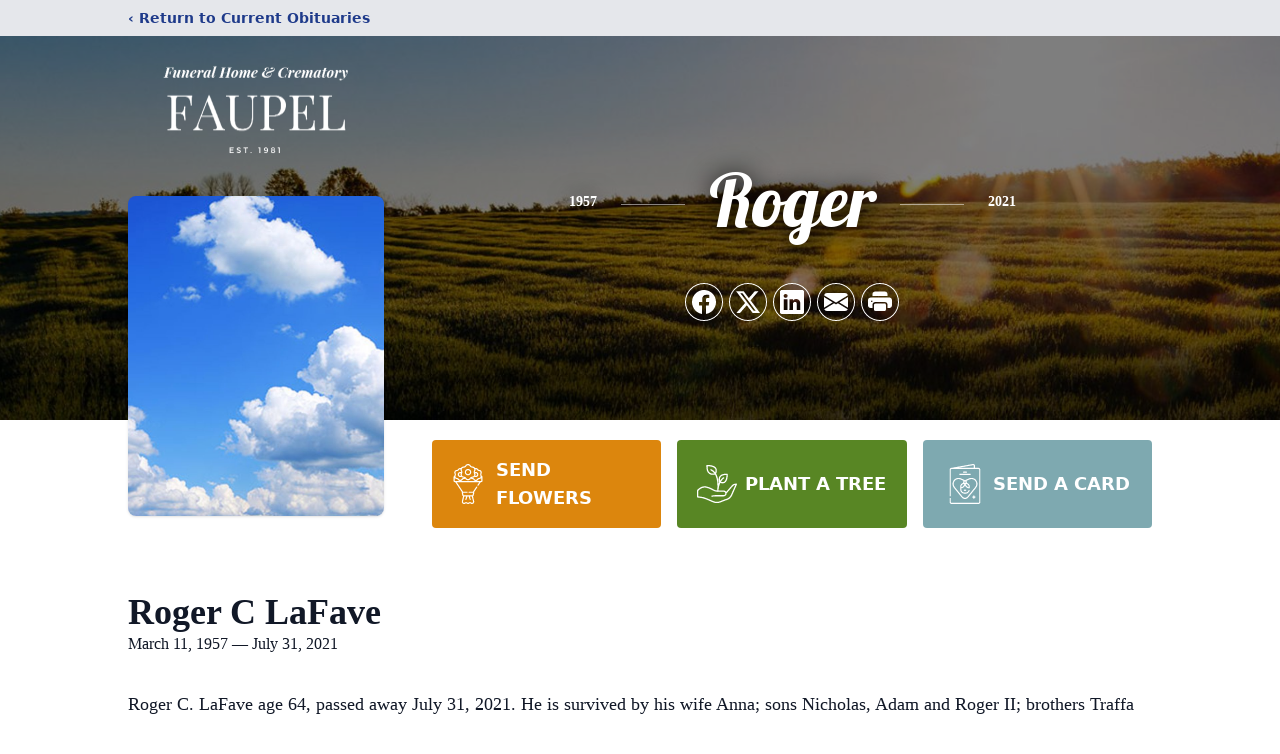

--- FILE ---
content_type: text/html; charset=utf-8
request_url: https://www.google.com/recaptcha/enterprise/anchor?ar=1&k=6Le3yMIhAAAAAFkWkzAcvuSK0r84ek8RhcR49qPQ&co=aHR0cHM6Ly93d3cuZmF1cGVsZnVuZXJhbGhvbWUuY29tOjQ0Mw..&hl=en&type=image&v=N67nZn4AqZkNcbeMu4prBgzg&theme=light&size=invisible&badge=bottomright&anchor-ms=20000&execute-ms=30000&cb=q1hwmjm63t6
body_size: 48670
content:
<!DOCTYPE HTML><html dir="ltr" lang="en"><head><meta http-equiv="Content-Type" content="text/html; charset=UTF-8">
<meta http-equiv="X-UA-Compatible" content="IE=edge">
<title>reCAPTCHA</title>
<style type="text/css">
/* cyrillic-ext */
@font-face {
  font-family: 'Roboto';
  font-style: normal;
  font-weight: 400;
  font-stretch: 100%;
  src: url(//fonts.gstatic.com/s/roboto/v48/KFO7CnqEu92Fr1ME7kSn66aGLdTylUAMa3GUBHMdazTgWw.woff2) format('woff2');
  unicode-range: U+0460-052F, U+1C80-1C8A, U+20B4, U+2DE0-2DFF, U+A640-A69F, U+FE2E-FE2F;
}
/* cyrillic */
@font-face {
  font-family: 'Roboto';
  font-style: normal;
  font-weight: 400;
  font-stretch: 100%;
  src: url(//fonts.gstatic.com/s/roboto/v48/KFO7CnqEu92Fr1ME7kSn66aGLdTylUAMa3iUBHMdazTgWw.woff2) format('woff2');
  unicode-range: U+0301, U+0400-045F, U+0490-0491, U+04B0-04B1, U+2116;
}
/* greek-ext */
@font-face {
  font-family: 'Roboto';
  font-style: normal;
  font-weight: 400;
  font-stretch: 100%;
  src: url(//fonts.gstatic.com/s/roboto/v48/KFO7CnqEu92Fr1ME7kSn66aGLdTylUAMa3CUBHMdazTgWw.woff2) format('woff2');
  unicode-range: U+1F00-1FFF;
}
/* greek */
@font-face {
  font-family: 'Roboto';
  font-style: normal;
  font-weight: 400;
  font-stretch: 100%;
  src: url(//fonts.gstatic.com/s/roboto/v48/KFO7CnqEu92Fr1ME7kSn66aGLdTylUAMa3-UBHMdazTgWw.woff2) format('woff2');
  unicode-range: U+0370-0377, U+037A-037F, U+0384-038A, U+038C, U+038E-03A1, U+03A3-03FF;
}
/* math */
@font-face {
  font-family: 'Roboto';
  font-style: normal;
  font-weight: 400;
  font-stretch: 100%;
  src: url(//fonts.gstatic.com/s/roboto/v48/KFO7CnqEu92Fr1ME7kSn66aGLdTylUAMawCUBHMdazTgWw.woff2) format('woff2');
  unicode-range: U+0302-0303, U+0305, U+0307-0308, U+0310, U+0312, U+0315, U+031A, U+0326-0327, U+032C, U+032F-0330, U+0332-0333, U+0338, U+033A, U+0346, U+034D, U+0391-03A1, U+03A3-03A9, U+03B1-03C9, U+03D1, U+03D5-03D6, U+03F0-03F1, U+03F4-03F5, U+2016-2017, U+2034-2038, U+203C, U+2040, U+2043, U+2047, U+2050, U+2057, U+205F, U+2070-2071, U+2074-208E, U+2090-209C, U+20D0-20DC, U+20E1, U+20E5-20EF, U+2100-2112, U+2114-2115, U+2117-2121, U+2123-214F, U+2190, U+2192, U+2194-21AE, U+21B0-21E5, U+21F1-21F2, U+21F4-2211, U+2213-2214, U+2216-22FF, U+2308-230B, U+2310, U+2319, U+231C-2321, U+2336-237A, U+237C, U+2395, U+239B-23B7, U+23D0, U+23DC-23E1, U+2474-2475, U+25AF, U+25B3, U+25B7, U+25BD, U+25C1, U+25CA, U+25CC, U+25FB, U+266D-266F, U+27C0-27FF, U+2900-2AFF, U+2B0E-2B11, U+2B30-2B4C, U+2BFE, U+3030, U+FF5B, U+FF5D, U+1D400-1D7FF, U+1EE00-1EEFF;
}
/* symbols */
@font-face {
  font-family: 'Roboto';
  font-style: normal;
  font-weight: 400;
  font-stretch: 100%;
  src: url(//fonts.gstatic.com/s/roboto/v48/KFO7CnqEu92Fr1ME7kSn66aGLdTylUAMaxKUBHMdazTgWw.woff2) format('woff2');
  unicode-range: U+0001-000C, U+000E-001F, U+007F-009F, U+20DD-20E0, U+20E2-20E4, U+2150-218F, U+2190, U+2192, U+2194-2199, U+21AF, U+21E6-21F0, U+21F3, U+2218-2219, U+2299, U+22C4-22C6, U+2300-243F, U+2440-244A, U+2460-24FF, U+25A0-27BF, U+2800-28FF, U+2921-2922, U+2981, U+29BF, U+29EB, U+2B00-2BFF, U+4DC0-4DFF, U+FFF9-FFFB, U+10140-1018E, U+10190-1019C, U+101A0, U+101D0-101FD, U+102E0-102FB, U+10E60-10E7E, U+1D2C0-1D2D3, U+1D2E0-1D37F, U+1F000-1F0FF, U+1F100-1F1AD, U+1F1E6-1F1FF, U+1F30D-1F30F, U+1F315, U+1F31C, U+1F31E, U+1F320-1F32C, U+1F336, U+1F378, U+1F37D, U+1F382, U+1F393-1F39F, U+1F3A7-1F3A8, U+1F3AC-1F3AF, U+1F3C2, U+1F3C4-1F3C6, U+1F3CA-1F3CE, U+1F3D4-1F3E0, U+1F3ED, U+1F3F1-1F3F3, U+1F3F5-1F3F7, U+1F408, U+1F415, U+1F41F, U+1F426, U+1F43F, U+1F441-1F442, U+1F444, U+1F446-1F449, U+1F44C-1F44E, U+1F453, U+1F46A, U+1F47D, U+1F4A3, U+1F4B0, U+1F4B3, U+1F4B9, U+1F4BB, U+1F4BF, U+1F4C8-1F4CB, U+1F4D6, U+1F4DA, U+1F4DF, U+1F4E3-1F4E6, U+1F4EA-1F4ED, U+1F4F7, U+1F4F9-1F4FB, U+1F4FD-1F4FE, U+1F503, U+1F507-1F50B, U+1F50D, U+1F512-1F513, U+1F53E-1F54A, U+1F54F-1F5FA, U+1F610, U+1F650-1F67F, U+1F687, U+1F68D, U+1F691, U+1F694, U+1F698, U+1F6AD, U+1F6B2, U+1F6B9-1F6BA, U+1F6BC, U+1F6C6-1F6CF, U+1F6D3-1F6D7, U+1F6E0-1F6EA, U+1F6F0-1F6F3, U+1F6F7-1F6FC, U+1F700-1F7FF, U+1F800-1F80B, U+1F810-1F847, U+1F850-1F859, U+1F860-1F887, U+1F890-1F8AD, U+1F8B0-1F8BB, U+1F8C0-1F8C1, U+1F900-1F90B, U+1F93B, U+1F946, U+1F984, U+1F996, U+1F9E9, U+1FA00-1FA6F, U+1FA70-1FA7C, U+1FA80-1FA89, U+1FA8F-1FAC6, U+1FACE-1FADC, U+1FADF-1FAE9, U+1FAF0-1FAF8, U+1FB00-1FBFF;
}
/* vietnamese */
@font-face {
  font-family: 'Roboto';
  font-style: normal;
  font-weight: 400;
  font-stretch: 100%;
  src: url(//fonts.gstatic.com/s/roboto/v48/KFO7CnqEu92Fr1ME7kSn66aGLdTylUAMa3OUBHMdazTgWw.woff2) format('woff2');
  unicode-range: U+0102-0103, U+0110-0111, U+0128-0129, U+0168-0169, U+01A0-01A1, U+01AF-01B0, U+0300-0301, U+0303-0304, U+0308-0309, U+0323, U+0329, U+1EA0-1EF9, U+20AB;
}
/* latin-ext */
@font-face {
  font-family: 'Roboto';
  font-style: normal;
  font-weight: 400;
  font-stretch: 100%;
  src: url(//fonts.gstatic.com/s/roboto/v48/KFO7CnqEu92Fr1ME7kSn66aGLdTylUAMa3KUBHMdazTgWw.woff2) format('woff2');
  unicode-range: U+0100-02BA, U+02BD-02C5, U+02C7-02CC, U+02CE-02D7, U+02DD-02FF, U+0304, U+0308, U+0329, U+1D00-1DBF, U+1E00-1E9F, U+1EF2-1EFF, U+2020, U+20A0-20AB, U+20AD-20C0, U+2113, U+2C60-2C7F, U+A720-A7FF;
}
/* latin */
@font-face {
  font-family: 'Roboto';
  font-style: normal;
  font-weight: 400;
  font-stretch: 100%;
  src: url(//fonts.gstatic.com/s/roboto/v48/KFO7CnqEu92Fr1ME7kSn66aGLdTylUAMa3yUBHMdazQ.woff2) format('woff2');
  unicode-range: U+0000-00FF, U+0131, U+0152-0153, U+02BB-02BC, U+02C6, U+02DA, U+02DC, U+0304, U+0308, U+0329, U+2000-206F, U+20AC, U+2122, U+2191, U+2193, U+2212, U+2215, U+FEFF, U+FFFD;
}
/* cyrillic-ext */
@font-face {
  font-family: 'Roboto';
  font-style: normal;
  font-weight: 500;
  font-stretch: 100%;
  src: url(//fonts.gstatic.com/s/roboto/v48/KFO7CnqEu92Fr1ME7kSn66aGLdTylUAMa3GUBHMdazTgWw.woff2) format('woff2');
  unicode-range: U+0460-052F, U+1C80-1C8A, U+20B4, U+2DE0-2DFF, U+A640-A69F, U+FE2E-FE2F;
}
/* cyrillic */
@font-face {
  font-family: 'Roboto';
  font-style: normal;
  font-weight: 500;
  font-stretch: 100%;
  src: url(//fonts.gstatic.com/s/roboto/v48/KFO7CnqEu92Fr1ME7kSn66aGLdTylUAMa3iUBHMdazTgWw.woff2) format('woff2');
  unicode-range: U+0301, U+0400-045F, U+0490-0491, U+04B0-04B1, U+2116;
}
/* greek-ext */
@font-face {
  font-family: 'Roboto';
  font-style: normal;
  font-weight: 500;
  font-stretch: 100%;
  src: url(//fonts.gstatic.com/s/roboto/v48/KFO7CnqEu92Fr1ME7kSn66aGLdTylUAMa3CUBHMdazTgWw.woff2) format('woff2');
  unicode-range: U+1F00-1FFF;
}
/* greek */
@font-face {
  font-family: 'Roboto';
  font-style: normal;
  font-weight: 500;
  font-stretch: 100%;
  src: url(//fonts.gstatic.com/s/roboto/v48/KFO7CnqEu92Fr1ME7kSn66aGLdTylUAMa3-UBHMdazTgWw.woff2) format('woff2');
  unicode-range: U+0370-0377, U+037A-037F, U+0384-038A, U+038C, U+038E-03A1, U+03A3-03FF;
}
/* math */
@font-face {
  font-family: 'Roboto';
  font-style: normal;
  font-weight: 500;
  font-stretch: 100%;
  src: url(//fonts.gstatic.com/s/roboto/v48/KFO7CnqEu92Fr1ME7kSn66aGLdTylUAMawCUBHMdazTgWw.woff2) format('woff2');
  unicode-range: U+0302-0303, U+0305, U+0307-0308, U+0310, U+0312, U+0315, U+031A, U+0326-0327, U+032C, U+032F-0330, U+0332-0333, U+0338, U+033A, U+0346, U+034D, U+0391-03A1, U+03A3-03A9, U+03B1-03C9, U+03D1, U+03D5-03D6, U+03F0-03F1, U+03F4-03F5, U+2016-2017, U+2034-2038, U+203C, U+2040, U+2043, U+2047, U+2050, U+2057, U+205F, U+2070-2071, U+2074-208E, U+2090-209C, U+20D0-20DC, U+20E1, U+20E5-20EF, U+2100-2112, U+2114-2115, U+2117-2121, U+2123-214F, U+2190, U+2192, U+2194-21AE, U+21B0-21E5, U+21F1-21F2, U+21F4-2211, U+2213-2214, U+2216-22FF, U+2308-230B, U+2310, U+2319, U+231C-2321, U+2336-237A, U+237C, U+2395, U+239B-23B7, U+23D0, U+23DC-23E1, U+2474-2475, U+25AF, U+25B3, U+25B7, U+25BD, U+25C1, U+25CA, U+25CC, U+25FB, U+266D-266F, U+27C0-27FF, U+2900-2AFF, U+2B0E-2B11, U+2B30-2B4C, U+2BFE, U+3030, U+FF5B, U+FF5D, U+1D400-1D7FF, U+1EE00-1EEFF;
}
/* symbols */
@font-face {
  font-family: 'Roboto';
  font-style: normal;
  font-weight: 500;
  font-stretch: 100%;
  src: url(//fonts.gstatic.com/s/roboto/v48/KFO7CnqEu92Fr1ME7kSn66aGLdTylUAMaxKUBHMdazTgWw.woff2) format('woff2');
  unicode-range: U+0001-000C, U+000E-001F, U+007F-009F, U+20DD-20E0, U+20E2-20E4, U+2150-218F, U+2190, U+2192, U+2194-2199, U+21AF, U+21E6-21F0, U+21F3, U+2218-2219, U+2299, U+22C4-22C6, U+2300-243F, U+2440-244A, U+2460-24FF, U+25A0-27BF, U+2800-28FF, U+2921-2922, U+2981, U+29BF, U+29EB, U+2B00-2BFF, U+4DC0-4DFF, U+FFF9-FFFB, U+10140-1018E, U+10190-1019C, U+101A0, U+101D0-101FD, U+102E0-102FB, U+10E60-10E7E, U+1D2C0-1D2D3, U+1D2E0-1D37F, U+1F000-1F0FF, U+1F100-1F1AD, U+1F1E6-1F1FF, U+1F30D-1F30F, U+1F315, U+1F31C, U+1F31E, U+1F320-1F32C, U+1F336, U+1F378, U+1F37D, U+1F382, U+1F393-1F39F, U+1F3A7-1F3A8, U+1F3AC-1F3AF, U+1F3C2, U+1F3C4-1F3C6, U+1F3CA-1F3CE, U+1F3D4-1F3E0, U+1F3ED, U+1F3F1-1F3F3, U+1F3F5-1F3F7, U+1F408, U+1F415, U+1F41F, U+1F426, U+1F43F, U+1F441-1F442, U+1F444, U+1F446-1F449, U+1F44C-1F44E, U+1F453, U+1F46A, U+1F47D, U+1F4A3, U+1F4B0, U+1F4B3, U+1F4B9, U+1F4BB, U+1F4BF, U+1F4C8-1F4CB, U+1F4D6, U+1F4DA, U+1F4DF, U+1F4E3-1F4E6, U+1F4EA-1F4ED, U+1F4F7, U+1F4F9-1F4FB, U+1F4FD-1F4FE, U+1F503, U+1F507-1F50B, U+1F50D, U+1F512-1F513, U+1F53E-1F54A, U+1F54F-1F5FA, U+1F610, U+1F650-1F67F, U+1F687, U+1F68D, U+1F691, U+1F694, U+1F698, U+1F6AD, U+1F6B2, U+1F6B9-1F6BA, U+1F6BC, U+1F6C6-1F6CF, U+1F6D3-1F6D7, U+1F6E0-1F6EA, U+1F6F0-1F6F3, U+1F6F7-1F6FC, U+1F700-1F7FF, U+1F800-1F80B, U+1F810-1F847, U+1F850-1F859, U+1F860-1F887, U+1F890-1F8AD, U+1F8B0-1F8BB, U+1F8C0-1F8C1, U+1F900-1F90B, U+1F93B, U+1F946, U+1F984, U+1F996, U+1F9E9, U+1FA00-1FA6F, U+1FA70-1FA7C, U+1FA80-1FA89, U+1FA8F-1FAC6, U+1FACE-1FADC, U+1FADF-1FAE9, U+1FAF0-1FAF8, U+1FB00-1FBFF;
}
/* vietnamese */
@font-face {
  font-family: 'Roboto';
  font-style: normal;
  font-weight: 500;
  font-stretch: 100%;
  src: url(//fonts.gstatic.com/s/roboto/v48/KFO7CnqEu92Fr1ME7kSn66aGLdTylUAMa3OUBHMdazTgWw.woff2) format('woff2');
  unicode-range: U+0102-0103, U+0110-0111, U+0128-0129, U+0168-0169, U+01A0-01A1, U+01AF-01B0, U+0300-0301, U+0303-0304, U+0308-0309, U+0323, U+0329, U+1EA0-1EF9, U+20AB;
}
/* latin-ext */
@font-face {
  font-family: 'Roboto';
  font-style: normal;
  font-weight: 500;
  font-stretch: 100%;
  src: url(//fonts.gstatic.com/s/roboto/v48/KFO7CnqEu92Fr1ME7kSn66aGLdTylUAMa3KUBHMdazTgWw.woff2) format('woff2');
  unicode-range: U+0100-02BA, U+02BD-02C5, U+02C7-02CC, U+02CE-02D7, U+02DD-02FF, U+0304, U+0308, U+0329, U+1D00-1DBF, U+1E00-1E9F, U+1EF2-1EFF, U+2020, U+20A0-20AB, U+20AD-20C0, U+2113, U+2C60-2C7F, U+A720-A7FF;
}
/* latin */
@font-face {
  font-family: 'Roboto';
  font-style: normal;
  font-weight: 500;
  font-stretch: 100%;
  src: url(//fonts.gstatic.com/s/roboto/v48/KFO7CnqEu92Fr1ME7kSn66aGLdTylUAMa3yUBHMdazQ.woff2) format('woff2');
  unicode-range: U+0000-00FF, U+0131, U+0152-0153, U+02BB-02BC, U+02C6, U+02DA, U+02DC, U+0304, U+0308, U+0329, U+2000-206F, U+20AC, U+2122, U+2191, U+2193, U+2212, U+2215, U+FEFF, U+FFFD;
}
/* cyrillic-ext */
@font-face {
  font-family: 'Roboto';
  font-style: normal;
  font-weight: 900;
  font-stretch: 100%;
  src: url(//fonts.gstatic.com/s/roboto/v48/KFO7CnqEu92Fr1ME7kSn66aGLdTylUAMa3GUBHMdazTgWw.woff2) format('woff2');
  unicode-range: U+0460-052F, U+1C80-1C8A, U+20B4, U+2DE0-2DFF, U+A640-A69F, U+FE2E-FE2F;
}
/* cyrillic */
@font-face {
  font-family: 'Roboto';
  font-style: normal;
  font-weight: 900;
  font-stretch: 100%;
  src: url(//fonts.gstatic.com/s/roboto/v48/KFO7CnqEu92Fr1ME7kSn66aGLdTylUAMa3iUBHMdazTgWw.woff2) format('woff2');
  unicode-range: U+0301, U+0400-045F, U+0490-0491, U+04B0-04B1, U+2116;
}
/* greek-ext */
@font-face {
  font-family: 'Roboto';
  font-style: normal;
  font-weight: 900;
  font-stretch: 100%;
  src: url(//fonts.gstatic.com/s/roboto/v48/KFO7CnqEu92Fr1ME7kSn66aGLdTylUAMa3CUBHMdazTgWw.woff2) format('woff2');
  unicode-range: U+1F00-1FFF;
}
/* greek */
@font-face {
  font-family: 'Roboto';
  font-style: normal;
  font-weight: 900;
  font-stretch: 100%;
  src: url(//fonts.gstatic.com/s/roboto/v48/KFO7CnqEu92Fr1ME7kSn66aGLdTylUAMa3-UBHMdazTgWw.woff2) format('woff2');
  unicode-range: U+0370-0377, U+037A-037F, U+0384-038A, U+038C, U+038E-03A1, U+03A3-03FF;
}
/* math */
@font-face {
  font-family: 'Roboto';
  font-style: normal;
  font-weight: 900;
  font-stretch: 100%;
  src: url(//fonts.gstatic.com/s/roboto/v48/KFO7CnqEu92Fr1ME7kSn66aGLdTylUAMawCUBHMdazTgWw.woff2) format('woff2');
  unicode-range: U+0302-0303, U+0305, U+0307-0308, U+0310, U+0312, U+0315, U+031A, U+0326-0327, U+032C, U+032F-0330, U+0332-0333, U+0338, U+033A, U+0346, U+034D, U+0391-03A1, U+03A3-03A9, U+03B1-03C9, U+03D1, U+03D5-03D6, U+03F0-03F1, U+03F4-03F5, U+2016-2017, U+2034-2038, U+203C, U+2040, U+2043, U+2047, U+2050, U+2057, U+205F, U+2070-2071, U+2074-208E, U+2090-209C, U+20D0-20DC, U+20E1, U+20E5-20EF, U+2100-2112, U+2114-2115, U+2117-2121, U+2123-214F, U+2190, U+2192, U+2194-21AE, U+21B0-21E5, U+21F1-21F2, U+21F4-2211, U+2213-2214, U+2216-22FF, U+2308-230B, U+2310, U+2319, U+231C-2321, U+2336-237A, U+237C, U+2395, U+239B-23B7, U+23D0, U+23DC-23E1, U+2474-2475, U+25AF, U+25B3, U+25B7, U+25BD, U+25C1, U+25CA, U+25CC, U+25FB, U+266D-266F, U+27C0-27FF, U+2900-2AFF, U+2B0E-2B11, U+2B30-2B4C, U+2BFE, U+3030, U+FF5B, U+FF5D, U+1D400-1D7FF, U+1EE00-1EEFF;
}
/* symbols */
@font-face {
  font-family: 'Roboto';
  font-style: normal;
  font-weight: 900;
  font-stretch: 100%;
  src: url(//fonts.gstatic.com/s/roboto/v48/KFO7CnqEu92Fr1ME7kSn66aGLdTylUAMaxKUBHMdazTgWw.woff2) format('woff2');
  unicode-range: U+0001-000C, U+000E-001F, U+007F-009F, U+20DD-20E0, U+20E2-20E4, U+2150-218F, U+2190, U+2192, U+2194-2199, U+21AF, U+21E6-21F0, U+21F3, U+2218-2219, U+2299, U+22C4-22C6, U+2300-243F, U+2440-244A, U+2460-24FF, U+25A0-27BF, U+2800-28FF, U+2921-2922, U+2981, U+29BF, U+29EB, U+2B00-2BFF, U+4DC0-4DFF, U+FFF9-FFFB, U+10140-1018E, U+10190-1019C, U+101A0, U+101D0-101FD, U+102E0-102FB, U+10E60-10E7E, U+1D2C0-1D2D3, U+1D2E0-1D37F, U+1F000-1F0FF, U+1F100-1F1AD, U+1F1E6-1F1FF, U+1F30D-1F30F, U+1F315, U+1F31C, U+1F31E, U+1F320-1F32C, U+1F336, U+1F378, U+1F37D, U+1F382, U+1F393-1F39F, U+1F3A7-1F3A8, U+1F3AC-1F3AF, U+1F3C2, U+1F3C4-1F3C6, U+1F3CA-1F3CE, U+1F3D4-1F3E0, U+1F3ED, U+1F3F1-1F3F3, U+1F3F5-1F3F7, U+1F408, U+1F415, U+1F41F, U+1F426, U+1F43F, U+1F441-1F442, U+1F444, U+1F446-1F449, U+1F44C-1F44E, U+1F453, U+1F46A, U+1F47D, U+1F4A3, U+1F4B0, U+1F4B3, U+1F4B9, U+1F4BB, U+1F4BF, U+1F4C8-1F4CB, U+1F4D6, U+1F4DA, U+1F4DF, U+1F4E3-1F4E6, U+1F4EA-1F4ED, U+1F4F7, U+1F4F9-1F4FB, U+1F4FD-1F4FE, U+1F503, U+1F507-1F50B, U+1F50D, U+1F512-1F513, U+1F53E-1F54A, U+1F54F-1F5FA, U+1F610, U+1F650-1F67F, U+1F687, U+1F68D, U+1F691, U+1F694, U+1F698, U+1F6AD, U+1F6B2, U+1F6B9-1F6BA, U+1F6BC, U+1F6C6-1F6CF, U+1F6D3-1F6D7, U+1F6E0-1F6EA, U+1F6F0-1F6F3, U+1F6F7-1F6FC, U+1F700-1F7FF, U+1F800-1F80B, U+1F810-1F847, U+1F850-1F859, U+1F860-1F887, U+1F890-1F8AD, U+1F8B0-1F8BB, U+1F8C0-1F8C1, U+1F900-1F90B, U+1F93B, U+1F946, U+1F984, U+1F996, U+1F9E9, U+1FA00-1FA6F, U+1FA70-1FA7C, U+1FA80-1FA89, U+1FA8F-1FAC6, U+1FACE-1FADC, U+1FADF-1FAE9, U+1FAF0-1FAF8, U+1FB00-1FBFF;
}
/* vietnamese */
@font-face {
  font-family: 'Roboto';
  font-style: normal;
  font-weight: 900;
  font-stretch: 100%;
  src: url(//fonts.gstatic.com/s/roboto/v48/KFO7CnqEu92Fr1ME7kSn66aGLdTylUAMa3OUBHMdazTgWw.woff2) format('woff2');
  unicode-range: U+0102-0103, U+0110-0111, U+0128-0129, U+0168-0169, U+01A0-01A1, U+01AF-01B0, U+0300-0301, U+0303-0304, U+0308-0309, U+0323, U+0329, U+1EA0-1EF9, U+20AB;
}
/* latin-ext */
@font-face {
  font-family: 'Roboto';
  font-style: normal;
  font-weight: 900;
  font-stretch: 100%;
  src: url(//fonts.gstatic.com/s/roboto/v48/KFO7CnqEu92Fr1ME7kSn66aGLdTylUAMa3KUBHMdazTgWw.woff2) format('woff2');
  unicode-range: U+0100-02BA, U+02BD-02C5, U+02C7-02CC, U+02CE-02D7, U+02DD-02FF, U+0304, U+0308, U+0329, U+1D00-1DBF, U+1E00-1E9F, U+1EF2-1EFF, U+2020, U+20A0-20AB, U+20AD-20C0, U+2113, U+2C60-2C7F, U+A720-A7FF;
}
/* latin */
@font-face {
  font-family: 'Roboto';
  font-style: normal;
  font-weight: 900;
  font-stretch: 100%;
  src: url(//fonts.gstatic.com/s/roboto/v48/KFO7CnqEu92Fr1ME7kSn66aGLdTylUAMa3yUBHMdazQ.woff2) format('woff2');
  unicode-range: U+0000-00FF, U+0131, U+0152-0153, U+02BB-02BC, U+02C6, U+02DA, U+02DC, U+0304, U+0308, U+0329, U+2000-206F, U+20AC, U+2122, U+2191, U+2193, U+2212, U+2215, U+FEFF, U+FFFD;
}

</style>
<link rel="stylesheet" type="text/css" href="https://www.gstatic.com/recaptcha/releases/N67nZn4AqZkNcbeMu4prBgzg/styles__ltr.css">
<script nonce="WmsSHHEjtAI2vk9tY8L8ww" type="text/javascript">window['__recaptcha_api'] = 'https://www.google.com/recaptcha/enterprise/';</script>
<script type="text/javascript" src="https://www.gstatic.com/recaptcha/releases/N67nZn4AqZkNcbeMu4prBgzg/recaptcha__en.js" nonce="WmsSHHEjtAI2vk9tY8L8ww">
      
    </script></head>
<body><div id="rc-anchor-alert" class="rc-anchor-alert"></div>
<input type="hidden" id="recaptcha-token" value="[base64]">
<script type="text/javascript" nonce="WmsSHHEjtAI2vk9tY8L8ww">
      recaptcha.anchor.Main.init("[\x22ainput\x22,[\x22bgdata\x22,\x22\x22,\[base64]/[base64]/[base64]/[base64]/[base64]/UltsKytdPUU6KEU8MjA0OD9SW2wrK109RT4+NnwxOTI6KChFJjY0NTEyKT09NTUyOTYmJk0rMTxjLmxlbmd0aCYmKGMuY2hhckNvZGVBdChNKzEpJjY0NTEyKT09NTYzMjA/[base64]/[base64]/[base64]/[base64]/[base64]/[base64]/[base64]\x22,\[base64]\\u003d\\u003d\x22,\[base64]/[base64]/OHlUwo7Dvw42FsKZw4LClkIaK1vCsD9Ywr1+LMKfGjzDosOmE8KxVxFkYTAiIsOkAgfCjcO4w5cbD3Aywo7CukBJwqjDtMOZdDsKYRBQw5NiwpjCrcOdw4fCtwzDq8OMO8OMwovCmxrDk27DoiBpcMO7YSzDmcK+ZMO/[base64]/w7LCkknDtEDCrMOfE8KfbsKpwrLChcKawofCmMK+PMKawq3Dp8Kvw6dNw5BHZiceUmc+WMOUVCrDn8K/[base64]/DkMKuw6nDtsOgwovDo1pRNBkqwqUldBbDg8KCw4Y9w6M6w5w5wp/Ds8KrFgs9w65Tw4zCtWjDpsOnLsOnBMOAwr7Di8KJfUA1wrw7Wn4bEsKXw5XCgTLDicKawpwwScKlNB0nw5jDg07Duj/CoHTCk8OxwpN/S8OqwpbCjsKuQ8KwwrdZw6bCim7DpsOoT8K2woskwqBBDGw4wqfCpMOnZk9HwpJLw6HCh1Fvw48OTRchw7YNw7XDrMOeFWoJSzbDp8OJwoVndsK9wonDp8OuFsKEKsKLPMKACgLCscOkwr/DscOVBSwRY0vCml1dwo7DvB/Cq8ORLcOmNcOPaFpaecKwwoTDscO/w5JKNcOAUsKxQ8OLFsKMwopCwqoiw6LCi1E4wrrDolVfwpDCkBZFw6fDll4gclpMZMKAw6AlKsK8EcOfQMOgL8OVZkoBwqtKBC/Ds8K6w77DomrCjkw8w5dzFcOdBMK6wqTDrF1De8OOw5rCqAZaw6nCv8Oewo5Yw6PCs8KzIxvCrcOvZlMsw4TCp8OAw6c3wr4ow43DqCtTwrjDtAJVw6PCu8OuFcK5wpw4CMK0wqxow4gHw6/DpsOKw5dACcONw57CtcK0w7J8woDCm8Olw5rCjHDCnzMhPjbDoWJrdT5GEcObYsOew4UYwqtnw67DoyMyw5E8wqjDqCPCj8Kwwr7DnMOBAsOzw5ZPwqw5PRFRRcOJw7wow7zDlcO/wojCpF3DnMOeEhooQsKBGAFIdxAmbgTDhg8lw43CoUA2LsKlP8Osw6vCvX3Cp3ITwqkuTcOGVCQ0wq8jFgfDl8O0wpNlwpUEcErDqC84S8KQw5x5HcOZN1XCk8Knwo/Cty/DnMOZwqoIw7h3fcOaa8KIw4LDhMKzeSzCs8OYw5PCgsOtOD3DtWXDtzFZwps/[base64]/CsyslWcK9EcKATF7DgVzCjT9JTMOlPsK/[base64]/CssOvEDc3IlDDpcOlfjo5w4/DjjTDgcOqw55iG0wAwoUdE8KOb8Oew4cKwo8SCcKHw7rCmsOwNcKbwpNMHx3Dm3tnGcKzRDPCk1YewrTCrUkIw71wH8KZSFfCjxzDhsO9QGfChn0Gw4l4RsKQMcKfSFcoVlrCkX/CvsK8a0LCqGjDiUV/BMKEw5w4w43CucKtYgdNOkEgMsObw5bDm8OpwpTDhkVKw4dDVzfCisOGB1bDl8OPwo4zFsOWwp/CoD19f8KFFnHDtgDCpsK0fxh3w51WaXrDsi8qwovCgxfCq3h3w6ZHw6jDnnElGcOEdsKTwrMFwq06wq0ewrfDu8KPwrbCnhDDgcORTA3Dv8OuEcK5LG/CsAgzwrsNJ8OEw4LDj8Ovw5dPw5JJwopIe23CtEzCv1Q+w4/Dn8OnU8OOHlgIwqgowp7CksKWwq3DmcKgw6rCk8OtwppowpthCytww6M0NsOWwpXDrx5bbQoyS8KZwpTCg8O7bh7DjGzCtSlwHsOWw4/Dr8KFwpHCuXw3wprCrsOYXsORwpYzFybCscOgQycXw4rDqArDjyJ8wq1eLWxuYWHDmUPChMKUBxDDssKcwpwOecO7wqDDhsO1w7HCgcK/wpDCqlPCgEPDm8OrblXCr8O6Dy7DsMO1w73Dtk3DrcOSLmfCjcOIUsKwwqzCpjPDpD51w6QFIEDCncOaE8K7c8O+b8O4FMKHwrogHXbCgxvDn8KtLcKQw5DDvxbCj2Zkw7/DiMOxwpvCp8K9GSnChMOuw7g+KzPCuMKaGnhBTEnDuMKfEhQNNsKcJsKDXsK6w6PCrcOpN8OBYcKUwrgDSnjCl8OQwr3CqMOkw7UkwpzCkzduY8O3JSzCocO/anMIwplpw6ZQOcKLwqI/w59jw5DComzCj8OiesKow4kKwo5nw4jDvxQuw6LDg3vCusKRw4Y3QyFwwrzDtXlfwr9YM8Omw7rCpXVhw7/DqcKiBMKkJTzCoSbCh2Fuwr5ewqEXIMOrVkN3woLCncKMwpnDh8OtwpXDgsOeKsKtOMKDwrnCu8KZwo7DsMKYIMOiwrQNwo1Gd8OXw6jCg8Ohw5jDl8Kvw6PCthVPwqLCqkFhIwTCgTHCqi4bwoTCrMKqSsO/wrPClcKaw75LTkDCgjfCu8KuwofDvjAvwpI2csOMwqDCkMKEw4LClsKJBcORKMKAw5/DgMOEw4/ChhjCiXoww53Ct1fClxZjw7bCvlR8w4/DhGFIwq7Cr3zDiErDjsOWLsOqCcKbQcOtw69zwrTDhVfDtsORw7sVw6QqbhEHwplOFGtZw6Q8w5RqwrY0w5DCs8OJdcOUwqLDhMKbCsOIGkB6EcKjBz/[base64]/Clgg5w6kvwrELa1YsP8KgJMKfwr5Wwr82wogKLsKRwqZuwoB3BMKwI8KlwrgRw5XCpMOWMSxYO23DhcKOw7rDicOow7jDocKfwqdCPnXDvsO/X8ODw7XCrCBFY8O9wpNPO1bCh8O9wrvDgC/Dv8KxAyzDnRPDtWlnQMOpIzLDssOGw5s/wqbCimgjFyoWHMO2w5k6DcKiwqFFYEzCscKmf1DClMOLw4hRw47DsMOxw5xqSxAuw6fChD1xw5tIanpkw7zDgMKdwp/DksKtwr81wqXCmSovwpnCn8KPDcKxw7Z9WcKbMQfCqVDDosKywqTCgGVHa8OZw7IkMEgQUmPCuMOEbWHDucKTwoEQw6sjcDPDoDIdwpnDncOEw6nCvcKFw7teHlkYIk8LIQPDvMOYYUxyw7zCmB/CoUMewo1Uwp0wwovDoMOcwo8Fw5/CpcK1worDijDDlWDCtyp3wrp5EG3CoMOGw5fCrMKdw6PDn8O/[base64]/CsXl/w6U1wpDDjxDDtsOMwo9CTcKJwpzDu8Onw7fCnsKEwqxMExvDhiJ2acOew67Co8K6w4PClsKew6rCq8K5I8OiaBvCs8OdwoQ9VkE2IMOfDmrCmcKFwq7CjsO0f8K1woPDjm7Dq8Ktwq3DnFB/w4XCgMKjYcO7HsOzciBeF8OwbRM1Ci7CoE1Vw4laByVbCsOaw6/[base64]/ClsOTwo/Cv8KefcO1w7Uwwoslwp8zwoPDgsKawpLDkcKZHsOMLmEZS2oQc8Onw4Jdw58gwpQ6wpLCphAEaHB6Z8KfAcKBWHDDmsODckp6wpXCmcOvwonCnkfDt0LCqMODwpfCssK7w7cRwpzCjMO1w5jCqyJOFMK6wq/Dr8KLw403IsOVw7fCmcOEw4pnVMK+FyPCtXI3wqLCvsOZeETDvxMCw6JuY35hcl7CpsOxbgELw4FHwrcGVGNYP21pwpvDssKYw6JqwpA2cTcrfsO/BxpsbsK0wpHCksKPfsOaR8Onw6zCpMKjDMOFPMKAw503wrM/wpvCnsKyw6oiwqNMw7XDs8KmBsKnacKedTbDp8OXw4wACEfChsKTBzfDj2bDsCjCjSoIVxPChBbDq0V4CGwqZcOsdsOpw6dWJDbCjl1aLMK8bWdRwqQYwrbDhcKnK8Ojw6zCrcKDw58iw6ZYMMKfKH7DuMO0T8O3wobDmhbClMOZwoA8GMOSNRjCjcK/fzgjFcOWwrTDmiDDm8OcQUs5wpfDvE3CssOVwqPDhcO2fw7ClMKiwr/CrGzCjFIaw4bCq8KnwqJhw7IVwqvCpsKOwrnDvV/DlcKTwoTDiE96wrhEw4klw5vDrcOfQcKdw4l0IsOcWcKFYQ3CnsK8wo8LwqjCtWbDmz8sQ0/[base64]/CqArCh8OLw73DkcO1X8ODwpzDvMOpFMKYwpPDicOZw506ZcOVwrQ/w6jCpR5pwrYKwpQ6wqI/GDPCkj1Jw5M1Q8OYdMOvX8KQw45CMsKeQsKFw6jCkMO/VsKNw7DCsSE3dyzCr3nDnyvCq8KVwoMIwpQowp18PsK3wq18w5tMCFTCkMO/wrnCvsOBwpjDjcOcwo7DhGrCocO3wpFDwrAVw77Dj2zCtjfCjnkRa8Ogw5Nuw6/DiDbDjm3ChGEdJUTDi2nDrH1Uw4wFRkjCgMO1w7XCrsOSwrtpX8OBKsOufsO4XMK8wpNiw70sE8O3w48Bwo3DllwKLcOlYMK7H8K3DUDCi8KqNkLDqMKTwq7Dsn/CpFRzRMOAwq7DhiQ2QV8sw7nCpsOMw58Xw4odwpHCmT41wo/DtMO7wqwAOHDDicKIDRJzV1DCvsKdw4Ysw5IqEcKSfTvDnxMLEMKjw4LDsXl3FEcVwrjChA0lwq4wwr7DgnDDmh84IsKufAXCmsOww69sRQ/Do2TCpw5tw6LDmMOQVcKUw4tTw7jDmcKwMyVzKcKWw5vDqcKXb8OKNAvDtVVmdsKcwprDjTdBw5FxwrE+fhDDhsO2UE7DpHR2KsOVw55aNXrCvWvCm8KJw7vDoE7Cq8KCw5QVwpHDrFUyNnoKZmRUw4Rgw4vDn0DDiA/[base64]/w5QXwrTDm8KiwrPDpAk6wpQpN0HDggwDwoHDr2XDhx1mw6HCuAbDvVzCq8Ogwr8nNcKBPcK5w7LCpcKUKHdZw5fDqcOZdUg0LcOxUz/DlmAiw7/Dr21MQcOOw71KGg/Cnlhtw7TCi8OuwrkAw61Rw7XCo8KjwrgVFhbDqxg5w41yw6TCnMKIbsK7w43CgcKWAhx3w5s8McKIOznDv0dcd17ClcKkS0PDqMOhw7fDgC1Vw6LCocOZwrM1w4jCmMOnw7zCuMKbP8K/[base64]/OMK0UsKINAPCh8OUwrnDpgZKAMO+MMKUw4DDgyTDjsOzwpPCksK/f8KjwpvChsO1wrLDkEkVR8KySMOnBCVKQ8OnHBnDkjnDg8OecsKOGMKFwr7CkcO9ISTCiMKfw6rCmyYaw5/[base64]/[base64]/dsO/dV4cw47CgyzDlsO1w70peGwockXCnXTCmhIMwq/Dr0PCjsOAUXrDmsKWf2DDksKLNWsUw6vDvMOqwrzCvMOxGUwJYMKew4VMGnVywqUJOsKIU8KQw756dsKDDwMBeMOzO8OQw73CksOdw6UAYsKJdwfCn8KmLgTCk8Ojwr7CikLCisOGA25VFcOow7XDiXQPw4HCrMKeUcOmw5sAEcKuS0/[base64]/wr5xwq/DusO/wo3DoMKzw4bDpMOsSWfCuV9+ecKxM2hWV8ORNMKcwq7DpcO9TQTDqy3DjTzDhRtVwowUw5pZP8KVwq/DoX1UY3Z1wp4NIisZw4/CgU9vw6sKw5ptwot7DcOGeWgawr3Dkm3CpMO8wo/CrcOdwq1PKirCtxssw6HCpsKowqchwpsiwr7DvX/CmVjCg8OheMO7wrgMPyF3ZsK6U8KcdyZUcGF4I8ONE8ORf8O9w4ccIjN0wqHCi8OmUsOIM8OJwrzCk8KFw6vCvEjDtXYteMOUXMK7GMORVsODG8Krw74+wpp5w4jDksOMSQ1IWcO4w6TClkjDiWN6AcKdFDATKx3CnHojTRjDkn/CvcKTworCkWU/wpPDvlpQW3dbRcORwp03w45/w5VcPDTCk1gswrAeZl/CvSfDiAPDiMOEw5DChiBMHcOlw4rDrMOuARo7VFsrwqEhfsOiwqzCjEBawqJNQQs+w6JPw4zCrRsDf2xcwoscWMOOWcKfwqLDp8OKw4lYw6bCiVDDosO5wpcSLsK/wrMrw7xeIEpEw78QdsKqGx3DksK9L8OIZ8KHLcOCM8OBRg3CqMOhGsOSw5soPRQgwrjCmVnDmyjDgsOPATDDtG8Nw79aOMK/wos0w6peYMKoM8OtAAIBLgoCw54Ew57DvTbDu3cqw43Co8ONTSE2XcO9wrvCv1Aiw4wqYMOfw7/Co8K/woTCmnzCi2JleR0JX8KhJ8K/YcOWfMKIwql7w4xUw7kQeMOPw5UOA8OHeEhzXcOlw4kRw7bCnAtqUCJ4w4xswq/Csm5VwoLDtMO7RjJDOMKzEXfClRPCrsKoYMOoMEzDkkTCrMKsdMK7wolywoLChsKoJF3CscOpSDpuwrhRSzjDsmbDkQjDngHCs0JDw5QMw5p8w7Nlw5wQw5/DoMO2VMKNXcKGwprCtMOKwot2VMOREB/[base64]/[base64]/w6NdAcKdw7nChMKiw5bCi8K1UTwYwrXCjgt8DcKfw6DCmx4tNBLDhcK1w5tIwpDDg2B6XcK/wo3Cpj3DikJgwp7CmcOLwobCvMOxw5t7bsOJc14TcMOORUtCJxxnw6nDtCVkwqVOwoRPwpDDmgVKwqjCqzEywoNHwoJ8UAfDjMKowoV1w5VMezFow6ttwrHDksOgChxZVXXDk2/[base64]/DoB0EwpjCocKtwo7Dig7DjcK3BQDDgsKJwqHCq8Kpdy3CtALCkUsAw7jDj8K3LsOUbsOBw6QCwrHDmsOsw7xVw7/Co8Kpw4LCswTDpUFoRMOdwrkwHy3CvsK/w6PDmsOxworCrArCpMKAw7nDoRHCocK6wrLCisKDwrJYLylxNsO9wpAVwr96DsOMWAUmd8O0NUrDosOvJ8KXw7LDgRXCjAVQfklFwrjDjnYJdETCisKZbTzDssKbwopyJynDuWTDrcOAwosDw67DisKJaSnCn8KDwqQmTsORwq/DuMKYHDkJbmjDtk8GwrFuAcK7e8OowooJw5kIw6LCmMKWFsOowqQ3wpPDiMOQw4U5w7/[base64]/wo7CtV0UwqJwb8K5w6PDgcKUQsKTwpDDocKZw5IMw7p8F1FBwqtGOg/Cvw/[base64]/[base64]/[base64]/[base64]/KsK6FTfDgw7CpCvDuVoIG8KhQAzCp8KPwo5XwqQCScOCwp7DuGrDssOmd13Cm2NhEMK1asODHUjCoELCglzDg3FWUMKvw6LDhRBGNWJzDUNTekE1wpc5P1HDhFLCrcO6wq/CtHpDT3LDskQ6KFjDiMOHw4Y3F8KtT0cHwoxCcGtmw5bDmsObw7nCtiwJwo5SdiY+wqZ/w4DCoB4BwoFVFcKbwoLCnMOuwr0kwrNrE8OAwqbDlcKKF8OZw5HDllHDhSbCgcOpwo3DpScodSBswoPDjAfDtcKTKjHCr3tFw57Dgi7CmgMuwpt/wrLDlMOQwqJOwr3DsyrCo8Oew74eHzpswrE2AMOIwq/ChGXDnGjDiR/CrcODw6p7wpDDu8KPwr/[base64]/CjEDDtFzDsQBhZUvCr2k1w43CiGTCpGoUVMKRw4XDk8Ozw7PCvjlUPMOWVhAww60Aw53DhBDDsMKMwoA0w7nDq8OnYMOjNcO+TMK2asOkwo1OW8KaC3UQYcKBwq3CgsOuwrvDpcK4w7nCnsOCP2d/[base64]/ChcO6w69vwrFVw7bCmzI9w6gAwp/CiQtFecOLRsO1w7zDn8OmbhsfwovDoRhRU01eeQ3DrMK7WsKCTTR0dMOSWMKlw7HDvcKGw47DpsKZO3LDnsKQAsOpw6rDv8K9YE/[base64]/[base64]/DmjPDpmZbdcOywpfDuG3Cj1MlHArDigpqw4HDn8OgfEE1w7cKwpo+wrTCvMOnw50ZwpQUwoHDsMKmC8OSV8KaP8KSwrDCssKvwqA9XcO7Rm5uwprCksKAbXhbB2JFdERnw7LCgV02QAI9UW7DuQvDnAHCl3UWwoTDjx4iw6jDng/Cs8OBw4IYWxMfIcKhdwPDl8Ovwo4JRlHComowwp/DksO8RMKuIDbCiAIMw5UzwqQDJsOFC8OMw6PCv8OrwoN2Mn1cXmHCkRHDuRTCtsOXw5sHE8K5wqDDiCotMVDCo3DDqMKywqLDsxAfwrbDhcOgZMKDNn8QwrfCvSc4w713dMOfw5nCtnPChsONwrhZHMKBwpLClFvCmhzCmcK/dCw4w4dOFy1IG8Ktw6gIRTvCjcOhwoQkw6DChsK3EAEgw6tpwr/CpcOPUgwAK8KCJmQ5wr8Jw6/[base64]/DqycbwrJNw6JzBsKBOyRXw6kIQ8O2KhkKw7drwrXCk00Tw41rw71yw5/DkDNVBRdkPcO3b8KPNsKRfmsVVcOswq3Cr8OOw6E/EcKyMcKQw57Dl8ObJ8OZw5nDu2RhJ8K2TmxycsK6wpIwRirDvcK2wo5cTiphw7NXScOxwqVGIcOWwrTDtncOekEcw64WwokeNXYrfsOwI8KZOD7Dr8OKwqnCg2ZPDMKvUVtQwrXCmMKsPsKHXMKewptawr/CrQM8wpY6fn/DuX0Mw6sCBXjCncOBaBZQekTDl8OCcybCpTPDn0NYUBxAwqrCpWPDmGdiwq3Dnz8lwq0DwqEQKMOyw5BNCkvCo8Kpw6V+Jy49KMOrw4/DsGUtEDjDl0HDrMKQw7x+w5DDlGjClsOFBsKUwrDCtsOGwqJDwoMDw5XDusOowptMwoNawqDChcO4HsObOsKeUFhOdMKjw6LDqsOIb8Oowo/[base64]/[base64]/Ct8KJAnFOdDTCr8Knwqxuw5fCpsOBWsONYMKEw5TCjjhrHnXDjxo+wo4xwoHDkMONfhp5wqrCgWtLw6bDq8OCMsOqVcKvRBlUw5bDrWnClR3CtiJVVcOowrN0WzFIwplOPHXCuC8FKcKWwpbDoEJxw6vCn2TCnsKcwovCmz/DscKrY8KSwq7DoQXDtMO4wqrCimrCnyl/wqofwpJJNUXCk8Kiw6jDnMK8DcOvPCTDj8OPSTdtw7oLajHDjS/[base64]/Dq8KxWEfDisOJwogbFDF6w6APw4LDhsORKMObw5LCgMKZw5olw7Jjwpkow5fDmcKFYMOISXrCv8KCSlQjGW3CviA0ZgXClcORU8ORwocewo1Jw7lbw7bCgcKAwohlw7fCmMKEw5Nbw4LDtMO4wqspI8KLAcO/YsOFOlZwFzzCpsOoMcKYw63DoMO1w4XCgGA6wqHCnko0Dn3CmXTDmFDCncKdcCbCjcKIKQBEw5vCk8Kgwp4rdMKow79qw65dwqA6NRxoYcKCwp5NwqTCplnDp8KYJS/CuC/DucKYwpAbc0k3FATCpMOgHMKUYsK1TMOvw5QbwrDDicOuKsO1wo1GDsOyFXHDigpMwqLCr8O/w40mw7DCmsKMw6MresKGQcKwHcKpe8OxWBfDnQNBw5NGwrvCljN8wrbDrcKhwovDni4lD8OSw5geV2cpw5Bkw6ZNLsKGb8KOwonDvhhoecKfET/CrRsbw4hlT2vDpcKZw4M0wq/[base64]/CsMOLw5fCoE/CgBtzw4rCiMOWw4wEYHJVM8K2ATrCkQPCuG0cwo/Dr8OYw5TDoSjDjzd5BEBIbsKjwp4POsOhw4lxwpJVN8KrwrbDhMO7wok9w4/Dgll/IhjCg8Oew65nTcK/w4rDksKuw6LCuBFswrxuGHY9HWsfw5tCwpRnw7F5OcKuTMOLw6HDo19mJMOIwpvDjsO5OFl6w43Cv1vDkUXDrATCj8K2eRRpO8OUDsOPwpZGw6LCq13CpsOCw4zCvMO/w5IQfURYX8ONXmfCvcOkMzoNw74EwonDhcOCw6bDvcO7wpjCuXNZw6HCvsKhwrR6wrzDjiBawrnCtsKrw4h6wq08N8KGJcKVw6fDpFBaeHNgwrLDr8OmwpLCmGrCp07DqRfCqGDChhjDmAswwrkRax/CgMKuw7nCp8KPwrBjGS3Cs8Kawo/DukBXFcKMw5/CnB9fwrh9CFMrwpgBGnHCgF82w7ERFnggwpvCl0JuwrAaT8OsVxrDviDChsODw7vCi8KYS8K9w4gcwqPCocOIwpV0JMKvwqXCuMOIRsKSJADDuMOwLTnDiEY8OcKtwqPCu8ONWMORcMKdwo3Ci3fDohTDiETCpx/CrsOgPytKw6V3w7bCpsKSHmvDuF3CqSsiw4XCqsKUPsKzwpocwrlfwqDCgcOce8OFJGbCmMK4w77DlwPCp0fCpsKsw5R/G8OdRUhCasKfHcK7I8KVGUkmLcKWwp8bEnrCusK+QsO/w6IkwrESN3J9w5pnwqnDlcK4UsKUwp4Kw5TDssKnwovDiEAPcMKVwoTDn3nDhsOBw78xwotgwpXCksONw5fCkjFGw4NgwoN2w4fCogXDrExvbkB2NcKiwqIQScOAw7fDkWDDrMO3wqxIZcOETHLCpsKYWjw3EjwTwqQ+wrllcV7DgcOoYEfCq8KacwQMw4IwA8KVw5/DlSDCmwnDignDqcK+wpbCkMOITsKBRXzDsW1Kw4JNbcOew6gww61TC8OCHTnDsMKRY8Oaw67Dp8KgVUIYFcK0wrHDg2xXwo7CiEXCgcO1PcOYDyzDqxjDtwDDtsOsbF7DpRI/wpJMXE96FMKHw7xCIMO5wqLCgH7Co0vDn8KTw67DphV7w7vDmyJIKcOGwqnDqDLChR5ww5XCtEAuwqDCusKNY8ORMsKOw4DCkn5ydCnCukFewrxiYSjCtys9wonCoMKjeWQbwrpgwrhQwqk2w5MzCMOye8OKw6lUwocJZ0LDj2BkDcObwrfCrB5XwoF2wo/CjsOhJcKHDsO1CGgKwpx+wqjCuMO0csK3GnZ5CMOFHB3Dj2zDqn3DhsKXbcKew60SI8OKw7fChF0SwpPCjMOjZMKOwrfCvwfDrHVaw6QJwoQkw7lLwrAHw5laSsKwb8KPw6LCvMO/ZMKEZAzDvA9oRMOPwr7CrcO0wqFNFsOwJcKaw7XDvcKYITRdwr7CtwrDlsO9BMK1wq7CmQ7DrAExfMK+TwhrYMOhw69NwqcqwoTCs8K1KCh/wrXDmgfDjcKsL2dyw6PCqArCjcOdw6LDsl3Cm0QMDFfDjDUeDcK9woPCigjDj8OGLiDCkj9cJUZ8DcKhZk3CtcOjwpxKwqA6w6p8HsK9wqfDg8OrwqHDkmTCq0A1IsKdZ8OFPV/[base64]/[base64]/CtXE6d8KrBcKibsONEUcaU8O9GMK2wpIawpvClx1CEzvDrCJlMMKkASB5flJ7FE1aWB/Ch2rClTfDjAZaw6VOw6goXcKIHwkqIsK0wqvCuMO9wpXDrmIyw7hGWsKLU8KfV3XCugtGw7IIcE7Dvl7CtcOMw5DCvg95bzTDtyZjXcKOwpJFbmQ7XzoTUydDGE/Ck0zDk8KyKDvDtSbDojDDsAvCozfCniLCqQ/CgMOlLMOKRBXDuMKbHkMBMEcBUDnDhkYTUFBNMsOaworDusKUW8KTUsKKC8OUWzpXbGhWw6/CnMKqEHJjw5jDoWrCn8OEw5nDiR3Cth0wwot3wpElMcKkwrXDknBtwqTDv2bCuMOfEMKzw4cLMMOqTDhhIsKYw4haw6/DrxfDkMOiw53Dr8K9w7c4w7nChAvDqcKAN8O2w7rCjcOQw4fCpG3CrHVfX3fDrSUIw6A5w6/ChQzCjcKPw7LDnmYHbsKjwonDg8KqCsKkwqwBw77CqMOVw5rDkcKHwozDvMOtaQMHeBQ5w51XcsO6HsKYdQp8bmJ3woPDvsKNwrFTwpDCqylSwp5FwqvCtnPDklJpwqDDnwLCrsKFXiZPXkfCucOoVsORwpIXTsO+wrDCnz/CtMKDIcODDR/[base64]/[base64]/DmcKkw5rDjA8CwrYmMh0kw5RHU8K+JMOLw7RDCTtTwptuOAbCmm1sNcO2TlQeL8K6wpzCkjoWP8Kdc8OaVcOaJhHDkXnDocKFwozCt8K8wo/[base64]/w7trw5Vyw6Rmw7Vsw48iwq3Ckw/[base64]/[base64]/wrfDum/[base64]/DrMKVwpnDjEVGKDhKw6IGHnABchXDicKIwrtOUWFkbWkaw77CsE7CtT/ChQrCp3zCsMKJWGxUw4zDpRoHw7TClMOfFBHDrsOhTcKbwqdEVcK0w5trNy/DoG/Do03DikNfwpZ+w6V5bsKvw6UhwqlfK0Rpw6rCrjHCnFUuw7k2UR/CoMK7QQQWwrUKdcOaX8OgwoXDrMKyeVlBwpwewqd4JMOGw5Y1IMKUw61qQMKuwrtWYcO3wqIkPMKsCMKEC8KnEMOKTsOsIw/CscK8w7oUwpLDuiLCk3zCqcK6woVITX8XAWHCnsOEwqTDni7CosKZRMODBjMOGcKPwqNBQ8OKwrkVH8Otwrl+DcKANsOfw6AwCcKuL8O7wrvCmVBywogGX0LDgEzCk8KFw6/Dgm4cHTfDscOmwo8iw4vDisOyw7XDpX/[base64]/[base64]/[base64]/[base64]/XsKKw5YsIcOqwo0AcMOOP1DCncKnVRjCq8KxFlw+U8Onw55qMCFMNFrCu8KyQ1IoACbChUsUwoDCsjVbw7DCnkfDvHt7w43CrsOTQDfCocOyQMKgw6ZRXcOAwrolw4BNwp/Dm8O7woYnOzrDkMKdV349wrPDrTlENcKQCBXDgxJgbhPDq8KLbFnCqsOiw4tfwrDDvMKJKcOhSAbDkMOVfXRYEGY1RsOgLXsNw7J+OMOXw7vCkHtjMnXDrQfCvw1SVcKxw7sIekk0UhzCisOpw6kyMcKmZcOdOClkw7gLwrjCnW/DuMOFw5rDmMKFw53Dmjcew6rCuWYcwrjDhcKyacKbw4nCpcK8ek/DrMKZbsKBB8KAw7V3G8Kxc37Do8ObVhLDnMKjworDiMOdbMO6w6fDh0LDhsOWV8KkwpkiAiLChcONNsOtwoghwoxpw4s8EsKqWjV3wpUow6w4CMOsw5jCkjU0eMOdGQ1PwpbCssOcwqNEwr9kw5szwrPCt8K6T8OhIcOLwq9swqzCvXvCk8KDIWd0bsO+FsK/[base64]/CtcKAw6gAYMKUaEnCpgTCuUbDkcKFwoLDumzCusKKKCxeQ3rCpAvCkMKvWMKwaSDCosKQP2x0V8ORc1DDtMK5NsO+w5pBYDw8w7XDqcKPwpzDvB1vwofDqcKTBcK8D8OgQhfDm2MtfhvDhS/CgBvDgn0qwpM2YsOnwoEBF8OdbcKrWcOxwpxSKhnDqsKfw5J0IsOcwp5owovCphpdw6jDrRMdYyBBMTzDksKhw7NOwpfDpcOtw58iw5/DoFBww58KF8O+acO8RcOZwqPCjcKGFxHCkEYNw4AMwqUKwp4/w4dAa8Ogw5fChgkVEMOoHDzDssKPMiPDuVx9T0/[base64]/Ci8Ogwp07w6nDjFltwrhxwrTDkyIDwpDCrH94wobDu8KcNg0sIcKuw61mb27DsnHDssKNwqUxwrXDpF3DoMK/w60WPSExwpsZw4TDnsK2esKAwq3Dt8O4w5M8w53CjsO0wpYQNcKFwpURwonCozUPVyVFw4zCllotw6vDicKbKMOOw5RiIMOQbsOOw44QwprDmsOPwqrDrTDDgQPDiS7DuFLCncOvexPDucODw5tyQAvDhy3DnF/[base64]/DucKNYsOmeF0JFx8Mw77DtsKKw7VcwrQ5w5R0w6oxOQFSRzRFwrbDuElGe8K2w73CrsOhJhbDqcKVChUmw71vFMO7wqbDk8OGw4ZfIFkxwoUuWcOoNGjDmsKPwqJ2w5vDjsOQWMKJFsOENMOhHMKOwqHDpsOZwo/CnyXCvMOOEsO5wrgxXWnDmznCp8OEw4bCm8KYw7TDmm7CuMOwwoEjXMKkQMKbSV0sw7tSw4Y5U34/KsOvRX3DmwPCscO7Zi3CkxfDv2MDV8OSwpfCnMOVw6RSw6wfw7hbc8OLTsK1Z8Kgw54qX8KRwrJMK0PCscOgcsKJwoXCjMOGLsKqCjrCsHBgw4MqeS/CgSYhEsOfwqfDvWLCj2xaEMKqekDCnHfCvcOmN8Kjwq7Cg3E4PsOuOcKjw78/wpfDonDDoDw4w6PDl8KvfMOAQcOCw7hqwplKXsKcOwkhwoBmNkPDjcKSwqALF8OZwrHDtXhuFMO6wpvDmsONw5TDrnIiC8KhDcKaw7IcBk8OwoErwrfDjsKkwpw5UwXCoVzDjcKgw69/wq8YwonCkztuKcOYTjFnw6jDoVXDj8Oxw4AIwprCn8O2Zm9eYsOOwqnDq8KuIcO5w6V8w6ALw6VFOcOEw4TCrMO1w4jCscOAwqR/DMOWPUDCvy12wp0/w7hsK8KmLzpZMwjCrsK1TgARMEljw74hwqDDuz/ClEtxw7BgMsOMQsOpwp1UVsKGE2Y5wobCmcKxRsONwqDDpXhVHMKQw7TCocOzUAjDlcO6WMO8w6nDksKvPsOnVMObw5rDsHIBwpMdwrnDpj9je8K3cgVOw5nCpSvCh8OpdcOeQ8O6wo3Dh8OVUsKhwr/DqcOBwrRgQ2cawoXCqMKVw6tvYMOYUsK2wpdAY8Kqwr9Mw4TClMOvf8Oxw7PDrsK4BFPDhQTDsMKIw43Cm8KQRmlTJcOQacOFwqkVwosmVXU7FywswrPCkAjCsMKmeRfDhlXCnhE9S3/DmXQbC8ODSsOwNljCmmvDk8K3wqNIwp0MCxTCpcOtw40dACbCrTbDr3hbFsOrw4fDtThAw5/CqcOfOVIRw6nCs8O3aWjCpVQnw6pyUsKCX8Kzw5XDqHbDkcK1woDCjsOiwqRQT8KTwqDCjE9rw57DkcOoITHCp01uPCHCkkTDl8Ojw7RpDWLDiWjDvcOQwpocwovDlXzDgzsmwpXCqhPCosOMGAMlGHfDgDrDqcOnwrXCj8KQbFDChX/DnsOqZcOxw4DCujBvw4FXEsKMbAVcQcO7w4oOw7HDim1ydMKFDDZ0w4HCtMKMwo/Du8KmwrfCm8Kgw68KGMK7wpFRwofCpsONOkYBw5LDqsK+wr7Cv8K0G8OUw6MWCQ1Vw6wfw7lYAkojw5I8G8OQwpYMB0DDozteFkjCgcKYwpXCncOKw70cOW/[base64]/w6NCJMKnwrHCkMKLfsKQw7/DpsOhOz1jwrzDssO1VMKaXMKUw68WFsO8MsKow7t4KcKgUDhuwojCqcOIUxRfDsKswpPDgxVRXAvCisOORcOhQm4VAWjDjcO1DD1OeFwyC8KlVV3DjMOCCMKePMOEwr3Ch8OHRSfCrUlkw4jDj8O5w6nCqMOZSy7CrV/DjcO3wrkfbBzCjcOww7fCo8KGDMKVw5MEFH/DvHJMDg7DusOMFwXDv2fDlwhwwrtpfBPCqUw3w7jDvhQKwozCp8O5wp7CqEXDmMKpw6dHwprDmMOVwpw8w6piw4/[base64]/DlsOdw4LCsSN0wrkkfyrDoD/Cr2vDn8OueQQrwqHDncO0w6fDv8KEwrHCj8OnK03CpMKBw7HDtWctwpHCkWLDncOCXcKewqLCoMKBVRfDnXrCicK9IsK2wo/Dok52w7jCscOSwrxzDcKrGl7CuMKYRUUxw6rDigFYa8OhwrN+WMKNw5ZWwrsXw6lYwpohacOlw4/ChsKRw6TDhMKAc0jDgG7CjknCvQ4Uwp3Dpyomb8KFw5V7P8KnHSQ/[base64]/DrnHDv8ObYsOcfxZyScKVSMKsOE3DiUzChcOWIkzCr8OWwqfCon8OX8O6NcOiw64qYcOHw7LCpBVow6vCsMO7EyTDmwPCv8Kyw6vDkTnDiVMBRMKXNzvDsH/CscOPw5AKfsKeVDw6XcKhw4/DhDTCpsKDLsOiw4XDi8Oewr12VArChGHDlX0EwqRBw63Dq8O/[base64]/w41JVljCh2PDqzzCocOCCcO5w7wKRcKDNMOdXcKaZkdSC8OZUUl+CkfCvg/Coy00EMOhw7HDsMO/w6kPIU/[base64]/Dk8OIWQUqwqXDpS3Do8K8w5xMw7YNKMK0FMK6ZMK0HCXDskzCpMO+Olg8w7IswpgpwqjCv3dkRWNoQMKowrBoOTTCucOOB8KzCcOOwo1jw6XDl3DDmU/CjXjDlsKLfsKWJW9lHDRgUMK3LcOTD8OQKGwnw6/Cpi/DnsOTUMKlwpDCosOLwpo/V8KEwqHCkCDCjMKtwqPCqzNZwr5yw4/ChMKSw57ClWnDlTAqwpvCg8KEw7okwrXDqRU+wqfCin5lFcOsLsODwpNyw7tKw6bCr8OYPBZSw5p9w5jCj1nDpnDDhVLCgE0Ow5pmQ8OBRHHDnkcaQWxXGsKSwrPDhQgww5jCvcO8w5rCkwZSGV5pw5HDoHDCgl0HIVlyasOCw5s/dMONwrnDvysJa8KTwr3Cq8O/dMOBWcOZwrZfasOvXy81SsO0w43ChsKQw7NTw5sMcirCuz3DuMKNw6jDtsOPDB9iTG8AC3jDsknCkRTCiARFwq/[base64]/[base64]/Do1TDgQnDlwHDiD7CqcOrwrESw69tw4vCjGJcwo5YwrvCrHjCq8KEwo3Dg8OsbsOpwpVtFD8qwrTCkcKHw745w43CqsKWHyvCvAXDrFTCgMOeaMONw4Bww7ZUw6B4w4MCw44Sw7jDucKcTsO7wpTDosOgcsK0b8KPMsKfLcObw5HChzY+wro2wod/wrnCkXHDg1PDhhHCmXfChQjCqmVbX0Yow4fCugnDksOwBBZNcyHDq8KcHxPDrzDCh03CkcKowpfDrMKNCjjDkisOw7Bhw4IVwr1QwoNqRMOLJkN1DHjCocK/w7Vbw6IiBcOnwrlYw57DginCg8KxVcKDw6XCucKWN8K5wojClsKOQsKSSsKnw5fDgsOjwowyw786wofDvm8Uwq/Cg07DhMKZwrhww6XDnsOLdV/CvMOzGyPDl3fDocKiTCPDisOPwoTDq3wUwrhxw5l2OsKxAntdYycww7NgwrHDmDM6VcOxNcOOfcOXw4PDp8OfJiDDm8O/WcOiRMKvwoEUwrhDwrrCjMKmw7cKwpHCmcKjwr0iw4HDtmzCuDQIwrY0wpJRw4/DgjUHaMKUw6vDv8ONZlBJYsKBw6w9w7zDnWEmwpjDv8Ozwp7CtMKewpjCucKXBcKlw6ZvwoU/w6d4w5HCpyo6wpHCphjDmlfDpFF5NMOcw5dhw6ELKcOow5TDoMKXfzzCpmUEYRrCrsO1OMK+w5zDuRLCjzs2ccKjwrFBwrRTOggjw5PDisKyRMOYXsKfwq50wqvDiU/Dk8KGBCzDvUbCiMOTw71JHz/[base64]/[base64]/DssOsw4F4FcKBEcO8IMKbf8KcwoJ5wqLCgjYbwq9Jw5/DjzZnw7/CuF4Ww7nDnz1zVcOKwrJf\x22],null,[\x22conf\x22,null,\x226Le3yMIhAAAAAFkWkzAcvuSK0r84ek8RhcR49qPQ\x22,0,null,null,null,1,[21,125,63,73,95,87,41,43,42,83,102,105,109,121],[7059694,197],0,null,null,null,null,0,null,0,null,700,1,null,0,\[base64]/76lBhn6iwkZoQoZnOKMAhmv8xEZ\x22,0,0,null,null,1,null,0,0,null,null,null,0],\x22https://www.faupelfuneralhome.com:443\x22,null,[3,1,1],null,null,null,1,3600,[\x22https://www.google.com/intl/en/policies/privacy/\x22,\x22https://www.google.com/intl/en/policies/terms/\x22],\x22wAZ0k56g+0zUj6nuwZWnoscYm6TNg8xRS7B0ym57lB0\\u003d\x22,1,0,null,1,1769909651141,0,0,[244,14,182,124],null,[129,111,248,35,153],\x22RC-QQ6cYa_4EYwElg\x22,null,null,null,null,null,\x220dAFcWeA7YiAR_rgkoDeYk3oond7LBLoSGc-LWNB9rDDSg1BBbJYQ9uTFz9HhdV0vcgS-T2X0PUd1fNFrwZ1cTzUoWVPS76Lkcpw\x22,1769992451516]");
    </script></body></html>